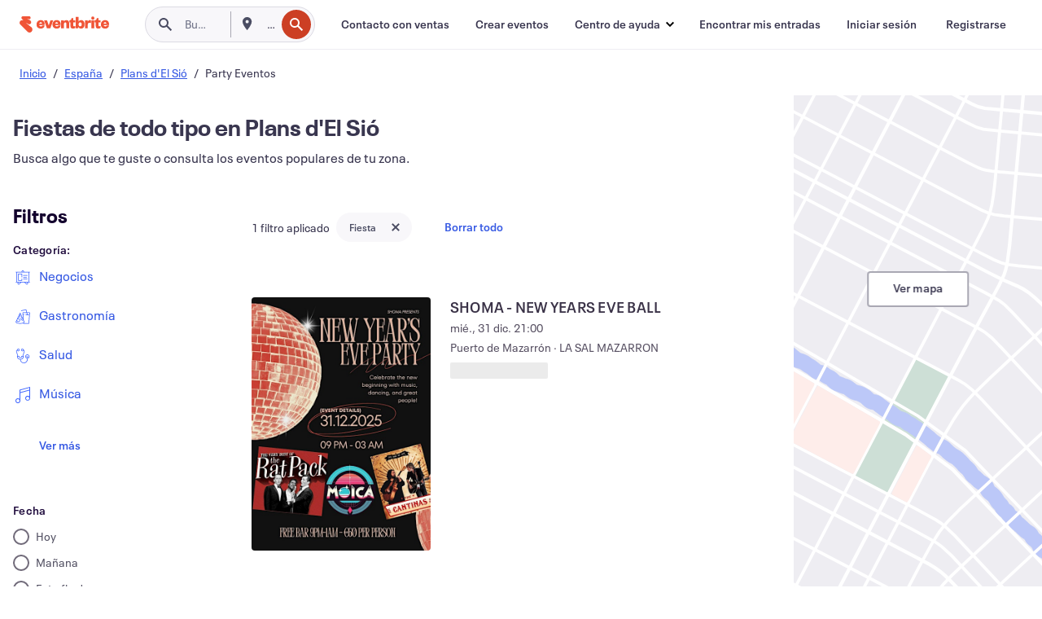

--- FILE ---
content_type: text/javascript; charset=utf-8
request_url: https://app.link/_r?sdk=web2.86.5&branch_key=key_live_epYrpbv3NngOvWj47OM81jmgCFkeYUlx&callback=branch_callback__0
body_size: 72
content:
/**/ typeof branch_callback__0 === 'function' && branch_callback__0("1523465641823459196");

--- FILE ---
content_type: application/javascript
request_url: https://cdn.evbstatic.com/s3-build/fe/build/8312.fede7bfa77b44a64862b.async.web.js
body_size: 22774
content:
"use strict";(self.__LOADABLE_LOADED_CHUNKS__=self.__LOADABLE_LOADED_CHUNKS__||[]).push([[8312],{28312:e=>{e.exports=JSON.parse('{"":""," find holiday events for everyone on your list.":" encuentra eventos navideños para todos en tu lista.","%(activeTagDisplayname)s event time options":"Opciones de hora de evento %(activeTagDisplayname)s","%(activeTagName)s":"%(activeTagName)s","%(activeTagName)s events":"%(activeTagName)s eventos","%(amount)s off select tickets":"%(amount)s de descuento en entradas seleccionadas","%(borough)s":"%(borough)s","%(category)s categories":"%(category)s categorías","%(category)s: %(subcategory)s Events & Tickets in %(loc)s | Eventbrite":"%(category)s: Eventos y entradas de %(subcategory)s en %(loc)s | Eventbrite","%(city)s":"%(city)s","%(country)s":"%(country)s","%(date)s, %(time)s":"%(date)s, %(time)s","%(dateString)s + %(instanceCount)s more event":"%(dateString)s + %(instanceCount)s evento más","%(dateString)s + %(instanceCount)s more events":"%(dateString)s + %(instanceCount)s eventos más","%(dayOfWeek)s, %(month)s %(dayOfMonth)s, %(year)s":"%(dayOfWeek)s %(dayOfMonth)s %(month)s %(year)s","%(displayName)s":"%(displayName)s","%(eventName)s primary image":"Imagen principal de %(eventName)s","%(followCount)s follower":"%(followCount)s seguidor","%(followCount)s followers":"%(followCount)s seguidores","%(format)s %(date)s in %(location)s":"%(format)s %(date)s en %(location)s","%(formattedDateString)s + %(repeatingInstanceCount)s more":"%(formattedDateString)s + %(repeatingInstanceCount)s más ","%(formattedDateTime)s":"%(formattedDateTime)s","%(formattedDateTime)s %(timezone)s":"%(formattedDateTime)s %(timezone)s","%(linkLabel)s":"%(linkLabel)s","%(loc)s %(tag)s Events | Eventbrite":"Eventos %(loc)s %(tag)s | Eventbrite","%(location)s All Events | Eventbrite":"Todos los eventos en %(location)s | Eventbrite","%(month)s %(day)s":"%(day)s %(month)s","%(month)s %(dayOfMonth)s":"%(dayOfMonth)s %(month)s","%(month)s %(dayOfMonth)s, %(year)s":"%(dayOfMonth)s %(month)s %(year)s","%(name)s Collection":"Colección %(name)s","%(num)s filter applied":"%(num)s filtro aplicado","%(num)s filters applied":"%(num)s filtros aplicados","%(numUpcomingEvents)s upcoming event":"%(numUpcomingEvents)s evento próximo","%(numUpcomingEvents)s upcoming events":"%(numUpcomingEvents)s eventos próximos","%(organizerName)s profile image.":"Imagen de perfil de %(organizerName)s.","%(percent)s% off select tickets":"%(percent)s% de descuento en entradas seleccionadas","%(planName)s":"%(planName)s","%(price)s %(location)s %(titleFilter)s %(format)s Events %(date)s | Eventbrite":"Eventos %(price)s %(location)s %(titleFilter)s %(format)s %(date)s | Eventbrite","%(price)s %(query)s %(category)s events %(date)s in %(location)s":"Eventos %(price)s %(query)s %(category)s en %(location)s %(date)s","%(price)s Online %(query)s %(category)s %(titleFormat)s %(date)s":"%(titleFormat)s %(category)s %(query)s %(price)s en línea %(date)s","%(priceString)s • %(formattedTicketsByString)s":"%(priceString)s • %(formattedTicketsByString)s","%(seasonalContent)s":"%(seasonalContent)s","%(startMonth)s %(startDay)s":"%(startDay)s %(startMonth)s","%(startMonth)s %(startDay)s - %(endMonth)s %(endDay)s":"%(startDay)s %(startMonth)s - %(endDay)s %(endMonth)s","%(time)s %(timezone)s":"%(time)s %(timezone)s","%(title)s ":"%(title)s ","%(venueName)s • %(venueAddress)s":"%(venueName)s • %(venueAddress)s","%(venueName)s, %(city)s":"%(venueName)s, %(city)s","2 for 1 deal":"Oferta 2 por 1","4 OR 4th of July OR Independence Day OR fireworks OR fourth":"4 O 4 de julio O Día de la Independencia O fuegos artificiales O el día 4","<div class=\\"feed-header__title-top\\">%(title)s</div>":"<div class=\\"feed-header__title-top\\">%(title)s</div>","<div class=\\"feed-header__title-top\\">Connect through</div><div class=\\"feed-header__title-bottom feed-header__title-bottom--seasonal\\">online events</div>":"<div class=\\"feed-header__title-top\\">Conéctate a través de</div> <div class=\\"feed-header__title-bottom feed-header__title-bottom--seasonal\\">eventos en línea</div>","<div class=\\"feed-header__title-top\\">Made for</div><div class=\\"feed-header__title-bottom\\">those who do</div>":"<div class=\\"feed-header__title-top\\">Haz lo que</div><div class=\\"feed-header__title-bottom\\">te apasiona</div>","<span data-testid=\\"pagination-string\\">%(pageNum)s</span> of %(pageCount)s":"<span data-testid=\\"pagination-string\\">%(pageNum)s</span> de %(pageCount)s","About":"Acerca de","Accessibility":"Accesibilidad","Accessories":"Accesorios","According to Eventbrite, the best %(price)s %(format)s events %(date)s are:":"Según Eventbrite, los mejores eventos de %(format)s %(price)s %(date)s son:","According to Eventbrite, the best %(price)s online %(format)s events %(date)s are: ":"Según Eventbrite, los mejores eventos en línea de %(format)s %(price)s %(date)s son:","Account settings":"Ajustes de la cuenta","Acoustic":"Acústica","Add all your event details, create new tickets, and set up recurring events":"Añade todos los detalles de tu evento, crea nuevas entradas y configura eventos recurrentes","Add new interests":"Añadir nuevos intereses","Add to interests":"Añadir a intereses","Address is required":"La dirección es obligatoria","Address must be less than 100 characters long":"La dirección debe tener menos de 100 caracteres","Adjust your filters and try again":"Ajusta tus filtros y vuelve a intentarlo","Admin":"Administrador","Adult":"Adultos","Adult sexual content":"Contenido sexual para adultos","Afghani":"Afgani","Afghanistan":"Afghanistan","After 8pm":"Después de las 8 p. m.","After School Care":"Atención extraescolar","Agnosticism":"Agnosticismo","Agree":"Acepto","Air":"Aire","Albania":"Albania","Algeria":"Argelia","Algerian Dinar":"Dinar argelino","All":"Todos","All Categories":"Todas las categorías","Almost full":"Casi lleno","Alternative":"Música alternativa","Alumni":"Antiguos alumnos","American Samoa":"Samoa Americana","Americana":"Americana","An error has occurred":"Se ha producido un error","An error has occurred.":"Se ha producido un error.","An image of %(displayName)s super imposed with the text \\"%(displayName)s\\"":"Una imagen de %(displayName)s superimpuesta con el texto  \\"%(displayName)s\\"","Andorra":"Andorra","Angola":"Angola","Anguilla":"Anguilla","Animal Welfare":"Bienestar animal","Anime":"Anime","Anime/Comics":"Anime/Cómics","Answer a few quick questions to generate an event that\'s ready to publish almost instantly":"Responde a unas preguntas rápidas para generar un evento listo para publicar casi al instante","Antarctica":"Antártida","Antigua and Barbuda":"Atingua y Barbuda","Any category":"Cualquier categoría","Any currency":"Cualquier divisa","Any date":"Cualquier fecha","Any event type":"Cualquier tipo de evento","Any experience":"Cualquier experiencia","Any language":"Cualquier idioma","Any neighborhood":"Cualquier barrio","Any organization":"Cualquier organización","Any price":"Cualquier precio","Anzac Day":"Día de Anzac","Appearance":"Comparecencia","Appearances":"Apariciones","Apply":"Aplicar","Argentina":"Argentina","Argentine Peso":"Peso argentino","Argentinian Peso":"Peso argentino","Armenia":"Armenia","Armenian Dram":"Dram armenio","Arts":"Artes","Aruba":"Aruba","Aruban Florin":"Florín de Aruba","Atheism":"Ateísmo","Attendee newletter":"Boletín de noticias para asistentes","Attraction":"Atracción","Attractions":"Atracciones","Australia":"Australia","Australia day":"Australia day","Australian Dollar":"Dólar australiano","Austria":"Austria","Auto":"Auto","Auto, Boat & Air":"Coches, barcos y aviones","Azerbaijan":"Azerbayán","Azerbaijanian Manat":"Manat azerbaiyano","Baby":"Bebé","Bahamas":"Bahamas","Bahamian Dollar":"Dólar bahameño","Bahrain":"Baréin","Bahraini Dinar":"Dinar de Baréin","Baht":"Baht","Balboa":"Balboa","Ballet":"Ballet","Bangladesh":"Bangladés","Bar Crawls":"Rutas de bares","Barbados":"Barbados","Barbados Dollar":"Dólar de Barbados","Baseball":"Béisbol","Based on your most recent searches":"Según sus búsquedas más recientes","Basketball":"Baloncesto","Beauty":"Belleza","Beer":"Cerveza","Belarus":"Bielorrusia","Belarussian Ruble":"Rublo bielorruso","Belgium":"Bélgica","Belize":"Belice","Belize Dollar":"Dólar beliceño","Benin":"Benin","Bermuda":"Bermudas","Bermudian Dollar":"Dólar bermudeño","Beta":"Beta","Bhutan":"Bután","Biotech":"Biotecnología","Bitcoin":"Bitcoin","Blog":"Blog","Bluegrass":"Bluegrass","Blues":"Blues","Blues & Jazz":"Blues y jazz","Boat":"Bote","Bolivar":"Bolívar","Bolivia":"Bolivia","Boliviano":"Boliviano","Bonaire, Sint Eustatius and Saba":"Bonaire, San Eustaquio y Saba","Books":"Libros","Bosnia and Herzegovina":"Bosnia y Herzegovina","Botswana":"Botsuana","Bouvet Island":"Isla Bouvet","Boxing Day":"Día del boxeo","Brazil":"Brasil","Brazilian Real":"Real brasileño","Breast Cancer awareness":"Concienciación sobre el cáncer de mama","Bridal":"Nupcial","British Indian Ocean Territory":"Territorio Británico del Océano Índico","British Pound":"Libra esterlina","Brought to you by <a href=%(href)s target=\'_blank\' rel=\'nofollow noopener\'><strong>Eventbrite Ads</strong></a>":"Presentado por <a href=%(href)s target=\'_blank\' rel=\'nofollow noopener\'><strong>Anuncios de Eventbrite</strong></a>","Browse Events":"Descubrir eventos","Browse events":"Descubrir eventos","Browse events for %(displayName)s":"Examinar eventos para %(displayName)s","Browse online events":"Descubrir eventos en línea","Browser does not support location services":"El navegador no admite servicios de ubicación","Browser took too long to find your location":"El navegador ha tardado demasiado en encontrar tu ubicación","Browser unable to determine current location":"El navegador no ha podido determinar tu ubicación actual","Browsing events in ":"Mirando eventos en ","Brunei Darussalam":"Brunéi Darussalam","Brunei Dollar":"Dólar de Brunéi","Buddhism":"Budismo","Budget-friendly":"Presupuesto asequible","Bulgaria":"Bulgaria","Bulgarian Lev":"Lev búlgaro","Burkina Faso":"Burkina Faso","Burundi":"Burundi","Burundi Franc":"Franco de Burundi","Business":"Negocios","Business & Professional events":"Eventos empresariales y profesionales","Business owners and event organizers paid for these ads.":"Los propietarios de negocios y los organizadores de eventos pagaron estos anuncios.","By clicking okay, you are agreeing to receive marketing emails and notifications about creators you follow so that you don’t miss out.":"Al hacer clic en Aceptar, aceptas recibir correos electrónicos y notificaciones de marketing sobre organizadores que sigues para no perderte nada.","CFA Franc BCEAO":"Franco CFA BCEAO","CFA Franc BEAC":"Franco CFA BEAC","CFP Franc":"Franco CFP","Calendar":"Calendario","Cambodia":"Camboya","Cameroon":"Camerún","Camps":"Camps","Canada":"Canadá","Canada Day":"Día de Canadá","Canadian Dollar":"Dólar canadiense","Cancel":"Cancelar","Canceled or postponed":"Cancelado o pospuesto","Canoeing":"Canotaje","Cape Verde":"Cabo Verde","Cape Verde Escudo":"Escudo caboverdiano","Career":"Empleo","Careers":"Empleo","Categories":"Categorías","Category":"Categoría:","Category browse":"Examen de categorías","Cayman Islands":"Islas Caimán","Cayman Islands Dollar":"Dólar de las Islas Caimán","Celebrate Love":"Celebra el amor","Central African Republic":"República Centroafricana","Chad":"Chad","Charity & Causes":"Solidaridad","Check out \\"%(eventName)s\\" %(eventUrl)s":"Echa un vistazo a \\"%(eventName)s\\" %(eventUrl)s","Check out \\"%(eventName)s\\" %(eventUrl)s @%(twitterHandle)s":"Comprueba \\"%(eventName)s\\" %(eventUrl)s @%(twitterHandle)s","Check out \\"%(eventName)s\\" @Eventbrite":"Comprueba \\"%(eventName)s\\" @Eventbrite","Check out the latest events in %(city)s. Whether you\'re a local, new to the area, or cruising through, there\'s no shortage of unique things to do.":"Consulta los eventos más recientes en %(city)s. Tanto si eres de la zona como si acabas de llegar o estás de paso, no te faltarán cosas únicas que hacer.","Check out these top picks from some of our best and brightest organizers near you.":"Echa un vistazo a estas sugerencias principales de algunos de nuestros mejores y más brillantes organizadores cerca de ti.","Check ticket price on event":"Comprobar el precio de la entrada en el evento","Cheer":"Cheer","Children & Youth ":"Niños y jóvenes","Chile":"Chile","Chilean Peso":"Peso chileno","China":"China","Chinese new year OR lunar new year":"Año nuevo chino O año nuevo lunar","Choose %(date)s as your check-in date. It’s available.":"Elige%(date)s como fecha de entrada. Está disponible.","Choose %(date)s as your check-out date. It’s available.":"Elige%(date)s como fecha de salida. Está disponible.","Choose a location":"Elige una ubicación","Choose an ad objective that matches your marketing goal.":"Elige un objetivo de anuncio que coincida con tu objetivo de marketing.","Choose an option":"Elige una opción","Choose between finding or hosting events":"Elige entre buscar u organizar eventos","Choose date":"Elige fecha","Christianity":"Cristianismo","Christmas":"Navidad","Christmas Island":"Isla Christmas","City is required":"La ciudad es obligatoria","City must be less than 50 characters long":"El nombre de la ciudad debe tener menos de 50 caracteres","City/Town":"Ciudad","Class":"Curso","Classes":"Cursos","Classes & Workshops":"Cursos y talleres","Classical":"Clásica","Clear":"Borrar","Clear All":"Borrar todo","Clear Date":"Borrar fecha","Clear Dates":"Borrar fechas","Click to":"Haz clic para","Click to ":"Haga clic para ","Click to find plans that make fall a moment to remember.":"Haz clic para encontrar planes que harán el otoño inolvidable.","Climbing":"Alpinismo","Close":"Cerrar","Close filter overlay":"Cerrar superposición de filtro","Close the shortcuts panel.":"Cierra el panel de atajos de teclado.","Clubs & Parties":"Clubs y fiestas","Cocos  Islands":"Islas Cocos","Collection image for %(name)s":"Imagen de colección para  %(name)s","Collections":"Colecciones","Colombia":"Colombia","Colombian Peso":"Peso colombiano","Comedy":"Comedia","Comedy & Shows":"Comedia y espectáculos","Comics":"Cómics","Comments (optional)":"Comentarios (opcional)","Community":"Comunidad","Comoro Franc":"Franco comorense","Comoros":"Comoras","Concerts":"Conciertos","Conference":"Conferencia","Conferences":"Conferencias","Congo":"Congo","Congo, The Democratic Republic Of The":"Congo, República Democrática del","Congolese Franc":"Franco congoleño","Connect With Us":"Conecta con nosotros","Contact Sales":"Contacto con ventas","Contact Support":"Contáctate con atención al cliente","Contact your event organizer":"Ponte en contacto con el organizador del evento","Contacts":"Contactos","Continue":"Continuar","Convention":"Convención","Conventions":"Convenciones","Convertible Mark":"Marco convertible","Cook Islands":"Islas Cook","Cookies":"Cookies","Copied":"Copiado","Copy":"Copiar","Copyright and trademark":"Derechos de autor y marca comercial","Cordoba Oro":"Córdoba oro","Corporate Events":"Empresa","Costa Rica":"Costa Rica","Costa Rican Colon":"Colón costarricense","Country":"País","Country is required":"El país es obligatorio","County":"País","County must be 30 characters or less":"País debe contener 30 caracteres o menos","County/Municipal Government ":"Gobierno municipal","Craft":"Manualidades","Create Events":"Crear eventos","Create an Event":"Crea un evento","Create an event":"Crea un evento","Create event":"Crear evento","Create my event faster with AI":"Crear mi evento más rápido con IA","Create with AI":"Crear con IA","Created this event":"Creó este evento","Croatia":"Croacia","Croatian Kuna":"Kuna croata","Cuba":"Cuba","Cuban Peso":"Peso cubano","Cultural":"Cultural","Curaçao":"Curazao","Currency":"Divisa","Current location":"Ubicación actual","Current plan":"Plan actual","Cycling":"Ciclismo","Cyprus":"Chipre","Czech Koruna":"Corona checa","Czech Republic":"República Checa","Côte D\'Ivoire":"Costa de Marfil","DIY":"Bricolaje","DJ/Dance":"DJ/Dance","Dalasi":"Dalasi","Dance":"Dance","Danish Krone":"Corona danesa","Date":"Fecha","Date Picker Dialog":"Cuadro de diálogo del selector de fechas","Date ideas from Matchmaker Maria, CEO of Agape Matchmaking":"Ideas para citas de Matchmaker Maria, CEO de Agape Matchmaking","Date night":"Noche de cita","Dating":"Citas","Democratic Party":"Partido Demócrata","Denar":"Denar","Denmark":"Dinamarca","Design":"Diseño","Developers":"Desarrolladores","Dinner":"Comida","Disaster Relief":"Alivio de desastres","Discover %(location)s\'s best experiences, hand-picked by our experts.":"Descubre las mejores experiencias en %(location)s, seleccionadas por nuestros expertos.","Discover more of the best in food, music, wellness, and more with our curated event collections":"Descubre más de lo mejor en comida, música, bienestar y mucho más con nuestras colecciones de eventos seleccionadas.","Discover the best %(activeTagName)s events in your area and online":"Descubre los mejores eventos de %(activeTagName)s en tu área y en línea","Discover the best %(price)s %(format)s events happening soon – you don’t want to miss them:":"Descubre los mejores eventos de %(format)s %(price)s que se celebrarán pronto. No querrás perdértelos:","Discover the best %(price)s online %(format)s events happening soon – you don’t want to miss them:":"Descubre los mejores eventos en línea de %(format)s %(price)s que se celebrarán pronto. No querrás perdértelos:","Dismiss dropdown":"Descartar desplegable","Diwali":"Diwali","Djibouti":"Yibuti","Djibouti Franc":"Franco yibutiano","Do Not Sell or Share My Personal Information":"No vender o compartir mi información personal","Dobra":"Dobra","Dominica":"Dominica","Dominican Peso":"Peso dominicano","Dominican Republic":"República Dominicana","Dong":"Dong","Don’t miss out on events from":"No te pierdas los eventos de","Drawing & Painting":"Dibujo y pintura","Dropdown menu":"Menú desplegable","Dutch":"Holandés","EDITOR\'S PICKS":"SUGERENCIAS DEL EDITOR","EDM":"EDM","EDM / Electronic":"EDM / Electrónica","EXPERT PICKS":"SUGERENCIAS DE EXPERTOS","Early bird":"Entradas anticipadas","Earth Day":"Día de la Tierra","East Caribbean Dollar":"Dólar del Caribe Oriental","East Timor":"Timor Oriental","Easter":"Semana santa","Easter OR good friday OR Pan Celtic Festival":"Semana Santa O Viernes Santo O Festival Pan Celta","Eastern Religion":"Religión oriental","Eclectic":"Ecléctico","Ecuador":"Ecuador","Editor\'s picks":"Sugerencias del editor","Education":"Educación","Educators":"Educadores","Egypt":"Egipto","Egyptian Pound":"Libra egipcia","Eid Al Adha":"Eid al-Adha","Eid Al Adha eid muslim":"Eid Al Adha eid muslim","El Salvador":"El Salvador","El Salvador Colon":"Colón salvadoreño","Electoral activity":"Actividad electoral","Electrify your nights with parties, music, comedy, and more.":"Llena de energía tus noches con fiestas, música, comedia y mucho más.","Electronic":"Electrónica","Email":"Correo electrónico","Encourages violence or harassment towards others and/or oneself.":"Fomenta la violencia o el acoso hacia los demás y/o hacia uno mismo.","End date":"Fecha de finalización","English":"Inglés","Enter key":"Tecla Intro","Enter the 4-digit CVV on the front of your AMEX card.":"Introduce el CVV de 4 dígitos que aparece en la parte frontal de tu tarjeta AMEX.","Environment":"Medio ambiente","Environment & Sustainability":"Medio ambiente y sostenibilidad","Equatorial Guinea":"Guinea Ecuatorial","Eritrea":"Eritrea","Error finding events. Please refresh and try again":"Error al encontrar eventos. Actualiza y vuelve a intentarlo","Error finding events. Please try again":"Error al encontrar eventos. Vuelve a intentarlo","Escape key":"Tecla Escape","Estonia":"Estonia","Ethiopia":"Etiopía","Ethiopian Birr":"Birr etíope","Euro":"Euro","Event Marketing Platform":"Plataforma de marketing de eventos","Event Ticketing":"Venta de entradas de eventos","Event Types":"Tipos de evento","Event URL":"URL del evento","Event actions: %(eventName)s":"Acciones de evento: %(eventName)s","Event added to <a href=%(href)s>%(name)s</a>.":"Evento añadido a <a href=%(href)s>%(name)s</a>.","Event has been saved successfully.":"Se ha guardado el evento con éxito.","Event image":"Imagen del evento","Event organizers pay for these premium spots so they can reach people searching for similar things to do.":"Los organizadores de eventos pagan por estos lugares premium para poder llegar a las personas que buscan cosas similares que hacer.","Event removed from <a href=%(href)s>%(name)s</a>.":"Evento eliminado de <a href=%(href)s>%(name)s</a>.","Event starts in":"El evento comienza en","Eventbrite Ads":"Anuncios de Eventbrite","Eventbrite footer":"Pie de página de Eventbrite","Eventbrite header":"Encabezado de Eventbrite","Events":"Eventos","Events %(formattedMaxPrice)s and under":"Eventos a %(formattedMaxPrice)s y menos","Events in %(currentPlace)s":"Eventos en %(currentPlace)s","Events in %(location)s":"Eventos en %(location)s","Events near you":"Eventos cerca de ti","Events similar to %(hashedEventTitle)s":"Eventos similares a %(hashedEventTitle)s","Events that accept this credit":"Eventos que aceptan este crédito","Exercise":"Ejercicio","Experience":"Experiencia","Experiences":"Experiencias","Experimental":"Experimental","Explore %(activeTagDisplayName)s events near %(place)s":"Explora eventos %(activeTagDisplayName)s cerca de","Explore %(activeTagDisplayname)s event formats":"Explorar formatos de evento %(activeTagDisplayname)s","Explore by neighborhood":"Explorar por barrio","Explore more events":"Explorar más eventos","Explore more trends":"Explorar más tendencias","Explore other popular categories":"Explorar otras categorías populares","Explore what\'s popular within %(activeTagDisplayName)s":"Explorar lo que es popular en %(activeTagDisplayName)s","Explore what\'s popular within Nightlife":"Explorar lo que es popular en vida nocturna","Expo":"Exposición","Expos":"Exposiciones","Facebook":"Facebook","Falkland Islands":"Islas Malvinas","Falkland Islands Pound":"Libra malvinense","Fall":"Otoño","Family & Education":"Familia y educación","Faroe Islands":"Islas Feroe","Fashion":"Moda","Father\'s Day OR fathers OR Dad OR dad\'s OR father":"Día del Padre O padres O Papá O del padre O padre","Feature Flags":"Activación de funcionalidades","Featured Organizers":"Organizadores destacados","Featured in %(collectionCount)s collections":"Destacado en %(collectionCount)s colecciones","Featured in a collection":"Destacado en una colección","Federal Government":"Gobierno federal","Festival":"Festival","Festivals":"Festivales","Festivals & Fairs":"Festivales y ferias","Festive Fun":"Diversión festiva","Fighting & Martial Arts":"Lucha y artes marciales","Fiji":"Fiyi","Fiji Dollar":"Dólar fiyiano","Film":"Cinema","Film & Media":"Cine y medios de comunicación","Filter by %(displayName)s events.":"Filtrar por eventos %(displayName)s.","Filter by %(displayName)s events.  Selected category.":"Filtrar por eventos %(displayName)s.  Categoría seleccionada.","Filters":"Filtros","Finance":"Finanzas","Find Events":"Encuentra eventos","Find an Event":"Buscar un evento","Find an event":"Buscar un evento","Find events":"Buscar eventos","Find more events you love":"Encuentra más eventos que te encantan","Find more than beer.":"Encuentra más que cerveza.","Find my tickets":"Encontrar mis entradas","Find your next event":"Encuentra tu próximo evento","Find your perfect plan.":"Encuentra tu plan perfecto.","Find your tickets":"Buscar tus entradas","Finding location...":"Buscando ubicación...","Finding your location...":"Buscando tu ubicación...","Fine Art":"Bellas artes","Finish Ticket at The Rickshaw Stop":"Finish Ticket en The Rickshaw Stop","Finland":"Finlandia","Flex":"Flexible","Folk":"Folk","Folk Religions":"Religiones populares","Follow":"Seguir","Follow the organizers from these events and get notified when they create new ones.":"Sigue a los organizadores desde estos eventos y recibe notificaciones cuando creen eventos nuevos.","Followed Organizers":"Organizadores seguidos","Following":"Siguiendo","Following (%(numFollowing)s)":"Siguiendo a (%(numFollowing)s)","Food":"Comida","Food & Beverage":"Alimentación y bebidas","Food & Drink":"Gastronomía","Food & drinks events":"Eventos gastronómicos","Food And Drink":"Comida y bebida","Football":"Fútbol americano","For more information please review our cookie policy.":"Para obtener más información, revisa nuestra política de cookies.","For you":"Para ti","Forint":"Forinto","Format":"Formato","France":"Francia","Free":"Gratis","French":"Francés","French Guiana":"Guayana Francesa","French Polynesia":"Polinesia Francesa","French Southern Territories":"Territorios Australes Franceses","Frequently asked questions about %(location)s":"Preguntas frecuentes sobre %(location)s","Fresh finds":"Descubrimientos recientes","From %(formattedMinPrice)s":"Desde %(formattedMinPrice)s","Fund Raiser":"Recaudación de fondos","Gabon":"Gabón","Gala":"Gala","Galas":"Galas","Gambia":"Gambia","Game":"Juego","Games":"Juegos","Gaming":"Juegos","Georgia":"Georgia","German":"Alemán","Germany":"Alemania","Get 30% more clicks than Facebook Ads":"Consigue un 30 % más de clics que con anuncios de Facebook","Get Help":"Obtener ayuda","Get Started":"Empieza","Get alerts for new events":"Recibe alertas para eventos nuevos","Get better recomendations and see more events you´ll love":"Obtén mejores recomendaciones y ve más eventos que te encantan","Get into great St. Patrick’s Day plans. ☘️ ":"Disfruta de fantásticos planes para el Día de San Patricio. ☘️ ","Get started":"Empezar","Get tickets":"Conseguir entradas","Ghana":"Ghana","Ghana Cedi":"Cedi ghanés","Gibraltar":"Gibraltar","Gibraltar Pound":"Libra de Gibraltar","Go back":"Volver","Go to %(seasonal)s events":"Ir a eventos de %(seasonal)s ","Go to next page":"Ir a página siguiente","Go to previous page":"Ir a página anterior","Go to the first or last day of a week.":"Va al primer día de una semana o al último.","Going fast":"Se venden rápido","Going live in":"Se publicará dentro de","Golf":"Golf","Got it":"Aceptar","Gourde":"Gourde haitiano","Government":"Gobierno","Great for groups":"Genial para grupos","Greece":"Grecia","Greenland":"Groenlandia","Grenada":"Granada","Groove to the beat":"Muévete al ritmo","Grow your community and revenue<strong>—all at the same time</strong>":"Haz crecer tu comunidad y tus ingresos <strong>todo al mismo tiempo</strong>","Grow your community and revenue—all at the same time":"Haz crecer tu comunidad y tus ingresos, todo al mismo tiempo","Guadeloupe":"Guadalupe","Guam":"Guam","Guarani":"Guaraní","Guatemala":"Guatemala","Guernsey":"Guernsey","Guinea":"Guinea","Guinea Franc":"Franco guineano","Guinea-Bissau":"Guinea-Bisáu","Guyana":"Guyana","Guyana Dollar":"Dólar guyanés","HANDPICKED HOLIDAY EVENTS":"EVENTOS FESTIVOS SELECCIONADOS","Haiti":"Haití","Halloween":"Halloween","Halloween OR day of the dead OR All hollow\'s eve OR trick or treat":"Halloween O día de los muertos O Víspera del Día de Todos los Santos O truco o trato","Hand-picked":"Selección cuidadosa","Hanukkah":"Janucá","Harmful content":"Contenido dañino","Health":"Salud","Healthcare":"Cuidado de la salud","Heard & McDonald Islands":"Islas Heard y McDonald","Heartfelt hobbies":"Aficiones sinceras","Helado Negro at The Chapel":"Helado Negro en The Chapel","Help":"Ayuda","Help Center":"Centro de ayuda","Help Eventbrite investigate this ad by choosing a reason for the report, and briefly explaining your concern.":"Ayuda a Eventbrite a investigar este anuncio eligiendo un motivo para la denuncia y explicando brevemente tu preocupación.","Heritage":"Patrimonio","Hide this ad":"Ocultar este anuncio","Hide this event":"Ocultar este evento","High Tech":"Alta tecnología","Hiking":"Excursionismo","Hinduism":"Hinduismo","Hip Hop / Rap":"Hip Hop / Rap","Historic":"Histórico","Hobbies":"Aficiones","Hobbies and crafts":"Aficiones y manualidades","Hockey":"Hockey","Holiday":"Festivos","Holidays":"Vacaciones","Home":"Inicio","Home & Garden":"Casa y jardín","Home & Lifestyle":"Hogar y estilo de vida","Home and end keys":"Teclas Inicio y Fin","Honduras":"Honduras","Hong Kong":"Hong Kong","Hong Kong Dollar":"Dólar de Hong Kong","Host events":"Organizar eventos","How It Works":"Cómo funciona","How do you want to build your event?":"¿Cómo quieres crear tu evento?","Hryvnia":"Grivna","Human Rights":"Derechos humanos","Hungarian Forint":"Florín húngaro","Hungary":"Hungría","Iceland":"Islandia","Iceland Krona":"Corona islandesa","If someone is in danger because of an event listing, contact your local law enforcement agency for help.":"Si alguien está en peligro debido a una página del evento, contacta con las fuerzas de seguridad locales para obtener ayuda.","If this ad seems like it violates our <a href=%(href)s target=\'_blank\' rel=\'nofollow noopener\'><strong>Ad guidelines</strong></a> for prohibited content, report it, and we\'ll take a look.":"Si parece que este anuncio infringe nuestras <a href=%(href)s target=\'_blank\' rel=\'nofollow noopener\'><strong>Directrices publicitarias</strong></a> debido a contenido prohibido, denúncialo y lo miraremos.","If you feel that this message is in error, please <a href=\\"/support/contact-us\\">let us know</a>.":"Si crees que este mensaje es un error, <a href=\\"/support/contact-us\\">dínoslo</a>.","Illegal or regulated content":"Contenido ilegal o regulado","Impact":"Impacto","In progress":"En curso","Includes events that promote false or misleading information; unacceptable or fraudulent business practices; or harm to animals.":"Incluye eventos que promuevan información falsa o engañosa; prácticas comerciales inaceptables o fraudulentas; o daños a los animales.","Includes the promotion of tobacco, e-cigarettes, cannabis products, alcohol, weapons, gambling, and healthcare products and services.":"Incluye la promoción del tabaco, los cigarrillos electrónicos, los productos derivados del cannabis, el alcohol, las armas, los juegos de azar y los productos y servicios sanitarios.","Independence Day":"Día de la Independencia","India":"India","Indian Rupee":"Rupia india","Indie":"Música independiente","Indonesia":"Indonesia","Industry":"Sector","Instagram":"Instagram","Interact with the calendar and add the check-in date for your trip.":"Utiliza el calendario y añade la fecha de entrada de tu viaje.","Interests":"Intereses","International Affairs":"Asuntos internacionales","International Aid":"Ayuda internacional","Invalid Postal code":"Código postal no válido","Invalid ZIP code":"Código postal no válido","Investment":"Inversión","Investors":"Inversores","Iran":"Irán","Iranian Rial":"Rial iraní","Iraq":"Irak","Iraqi Dinar":"Dinar iraquí","Ireland":"Irlanda","Islam":"Islam","Isle of Man":"Isla de Man","Israel":"Israel","Israeli Shekels":"Séquel israelí","Italian":"Italiano","Italy":"Italia","Jamaica":"Jamaica","Jamaican Dollar":"Dólar jamaicano","Japan":"Japón","Japanese Yen":"Yen japonés","Jazz":"Jazz","Jersey":"Jersey","Jewelry":"Joyas","Join now":"Únete ahora","Jordan":"Jordania","Jordanian Dinar":"Dinar jordano","Judaism":"Judaismo","Juneteenth OR black lives matter":"Juneteenth O black lives matter","Just added":"Recién añadido","Kayaking":"Kayak","Kazakhstan":"Kazajistán","Kenya":"Kenia","Kenyan Shilling":"Chelín keniano","Keyboard Shortcuts":"Atajos de teclado","Kid-friendly":"Apto para niños","Kina":"Kina","Kip":"Kip","Kiribati":"Kiribati","Knitting":"Tejido de punto","Korea, Democratic People\'s Republic Of":"Corea, República Popular Democrática de","Korea, Republic of":"Corea, República de","Kuwait":"Kuwait","Kuwaiti Dinar":"Dinar kuwaití","Kwacha":"Kwacha","Kwanza":"Kwanza","Kyat":"Kyat","Kyrgyzstan":"Kirguistán","LGBTQIA+":"LGBTQIA+","Labor day":"Día del trabajo","Lacrosse":"Lacrosse","Language":"Idioma","Laos":"Laos","Lari":"Lari","Latin":"Latina","Latvia":"Letonia","Launch an ad in just a few steps, and watch your event’s popularity soar!":"¡Lanza un anuncio en solo unos pasos y observa cómo se dispara la popularidad de tu evento!","Launch your ad and monitor its performance from the reporting dashboard.":"Lanza tu anuncio y supervisa su rendimiento desde el panel de control de informes.","Lebanese Pound":"Libra libanesa","Lebanon":"Líbano","Lek":"Lek","Lempira":"Lempira","Leone":"Leone","Lesotho":"Lesoto","Let\'s make it personal":"Hagamos que sea personal","Liberia":"Liberia","Liberian Dollar":"Dólar liberiano","Libya":"Libia","Libyan Dinar":"Dinar libio","Liechtenstein":"Liechtenstein","Like events to help us give you better event recommendations.":"Dale me gusta a eventos para ayudarnos a ofrecerte mejores recomendaciones para eventos.","Like your favorites events":"Da me gusta a tus eventos favoritos","Liked":"Me han gustado","Liked (%(numSavedEvents)s)":"Me han gustado (%(numSavedEvents)s)","Liked by %(bookmarksCount)s people":"Le ha gustado a %(bookmarksCount)s personas","Liked by %(bookmarksCount)s person":"Le ha gustado a %(bookmarksCount)s persona","Likes":"Me gustan","Lilangeni":"Lilangeni","LinkedIn":"LinkedIn","Literary Arts":"Artes literarias","Lithuania":"Lituania","Lithuanian Litas":"Litas lituanas","Locale":"Configuración regional","Location":"Ubicación","Location Access Blocked":"Acceso a ubicación bloqueado","Log In":"Iniciar sesión","Log in and tell us what you love to get event picks based on your interests":"Inicia sesión y dinos lo que te encanta recibir eventos seleccionados según tus intereses","Log out":"Cerrar sesión","Looking for something to do in %(city)s? Whether you\'re a local, new in town or just cruising through we\'ve got loads of great tips and events. You can explore by location, what\'s popular, our top picks, free stuff... you got this. Ready?":"Descubre los mejores eventos y planes de ocio en cualquier ciudad de %(city)s o ubicación cerca de ti. ¡Visita Eventbrite.es y compra las entradas para todo tipo de eventos: música, artes escénicas, eventos profesionales y deportivos...!","Looks like the browser wasn\'t able to determine your location.":"Parece que el navegador no pudo determinar tu ubicación.","Looks like we don\'t have any current events listed nearby. Try searching another city.":"Parece que no tienes eventos actuales listados cerca. Trata de buscar en otra ciudad.","Looks like we don\'t have any current events listed, let\'s see what\'s going on in nearby cities.":"Parece que no tenemos listados eventos actuales. Veamos qué se cuece en ciudades cercanas.","Looks like we don\'t have permission to access your location.":"Parece que no tenemos permiso para acceder a tu ubicación.","Looks like we had a problem running your search.":"Parece que tuvimos un problema al ejecutar tu búsqueda.","Looks like we have a problem.":"Parece que tenemos un problema.","Looks like we weren\'t able to resolve your location.":"Parece que no pudimos resolver tu ubicación.","Loti":"Loti","Love-filled eats":"Comidas llenas de amor","Luxembourg":"Luxemburgo","MAKE PLANS YOU’LL LOVE":"HAZ PLANES QUE TE ENCANTARÁN","MULTIPLE DATES":"VARIAS FECHAS","Macau":"Macao","Macedonia, the Former Yugoslav Republic Of":"Macedonia, Antigua República Yugoslava de","Madagascar":"Madagascar","Main Navigation":"Navegación principal","Make Valentine’s Day plans you’ll love ♥️":"Haz planes para el Día de San Valentín que te encantarán ♥️","Malagasy Ariary":"Ariary malgache","Malawi":"Malaui","Malaysia":"Malasia","Malaysian Ringgit":"Ringgit malayo","Malaysian Ringgits":"Ringgit malayo","Maldives":"Maldivas","Mali":"Mali","Malta":"Malta","Manage Cookie Preferences":"Gestionar preferencias de cookies","Manage my events":"Gestionar mis eventos","Manage plan":"Gestionar plan","Map area":"Área del mapa","Mardi Gras Events":"Eventos de Martes de Carnaval","Marshall Islands":"Islas Marshall","Martinique":"Martinica","Mauritania":"Mauritania","Mauritius":"Mauricio","Mauritius Rupee":"Rupia de Mauricio","Mayotte":"Mayotte","Media":"Medios","Medical":"Médico","Medicine":"Medicina","Medieval":"Medieval","Meet someone new":"Conoce a alguien nuevo","Melbourne cup":"Melbourne cup","Mental health":"Salud mental","Menu":"Menú","Metal":"Heavy metal","Mexican Peso":"Peso mexicano","Mexican Pesos":"Peso mexicano","Mexican Unidad de Inversion (UDI]":"Unidad de Inversión mexicana (UDI)","Mexico":"México","Micronesia, Federated States Of":"Micronesia, Estados Federados de","Military":"Militar","Mobile":"Móvil","Moldova":"Moldavia","Moldovan Leu":"Leu moldavo","Monaco":"Mónaco","Mongolia":"Mongolia","Montenegro":"Montenegro","Montserrat":"Montserrat","More %(tabName)s events":"Más eventos de %(tabName)s ","More events":"Más eventos","More events for %(season)s":"Más eventos para %(season)s","More events this weekend":"Más eventos este fin de semana","More events today":"Más eventos hoy","More free events":"Más eventos gratuitos","More online events":"Más eventos en línea","Mormonism":"Mormonismo","Moroccan Dirham":"Dírham marroquí","Morocco":"Marruecos","Most popular events":"Eventos más populares","Most popular matches":"Coincidencias más populares","Mother\'s Day":"Mother\'s Day","Mother\'s Day OR mothers day OR mom OR mother OR mum":"Día de la Madre O día de la madre O mamá O madre O mami","Motorcycle/ATV":"Motocicleta/Todoterreno","Motorsports":"Deportes de motor","Mountain Biking":"Ciclismo de montaña","Move backward (left) and forward (right) by one day.":"Retrocede (izquierda) y avanza (derecha) un día.","Move backward (up) and forward (down) by one week.":"Retrocede (arriba) y avanza (abajo) una semana.","Move backward to switch to the previous month.":"Retrocede para pasar al mes anterior.","Move forward to switch to the next month.":"Avanza para pasar al mes siguiente.","Mozambique":"Mozambique","Mozambique Metical":"Metical mozambiqueño","Music":"Música","Music events":"Eventos musicales","Musical":"Musical","Mvdol":"MVDOL","My liked events":"Los eventos que me han gustado","Myanmar":"Birmania","Mysticism and Occult":"Misticismo y ocultismo","NYE OR New Year\'s Eve OR New Year OR New Year\'s OR New Year\'s Day":"Nochevieja O San Silvestre O Año Nuevo O Día de Año Nuevo","NYE events are here. 🎉":"Los eventos de Nochevieja están aquí. 🎉","Naidoc Week":"Semana NAIDOC","Naidoc Week OR indigenous OR aboriginal":"Semana Naidoc O indígena O aborigen","Naira":"Naira","Nakfa":"Nakfa","Namibia":"Namibia","Namibia Dollar":"Dólar namibio","National Security":"Seguridad nacional","Nationality":"Nacionalidad","Nauru":"Nauru","Neighborhood":"Barrio","Nepal":"Nepal","Nepalese Rupee":"Rupia nepalesa","Netherlands":"Los Países Bajos","Netherlands Antillean Guilder":"Florín de las Antillas Neerlandesas","Networking":"Generación de contactos","New":"Nuevo","New Age":"New Age","New Caledonia":"Nueva Caledonia","New Israeli Sheqel":"Nuevo shéquel israelí","New Romanian Leu":"Nuevo leu rumano","New Taiwan Dollar":"Nuevo dólar taiwanés","New Year\'s":"Nochevieja","New Year\'s Eve":"Nochevieja","New Zealand":"Nueva Zelanda","New Zealand Dollar":"Dólar neozelandés","News & Trends":"Noticias y tendencias","Next":"Siguiente","Next Month":"El mes próximo","Next Page":"Página siguiente","Next Week":"La próxima semana","Next month":"El próximo mes","Next week":"La próxima semana","Ngultrum":"Ngultrum","Nicaragua":"Nicaragua","Niger":"Níger","Nigeria":"Nigeria","Nightlife":"Vida nocturna","Niue":"Niue","No Thanks":"No, gracias","No events in your area":"No hay eventos en tu área","No upcoming events":"No hay eventos próximos","Non Profit & NGOs":"Organizaciones sin ánimo de lucro y no gubernamentales","Non-partisan":"No partidista","Norfolk Island":"Isla Norfolk","North Korean Won":"Won norcoreano","Northern Mariana Islands":"Islas Marianas Septentrionales","Norway":"Noruega","Norwegian Krone":"Corona noruega","Not available. %(date)s":"No disponible. %(date)s","Not now":"Ahora no","Nothing matched your search, but you might like these options.":"Nada coincidió con tu búsqueda, pero puede que te gusten estas opciones.","Nuevo Sol":"Nuevo sol","OUR TOP\\nV-DAY PICKS":"NUESTRAS MEJORES\\nSELECCIONES PARA SAN VALENTÍN","OUR TOP NYE PICKS":"NUESTRAS MEJORES SELECCIONES DE NOCHEVIEJA","Obstacles":"Obstáculos","Okay":"De acuerdo","Oman":"Omán","On %(ticketsBy)s":"En %(ticketsBy)s","Online":"Online","Online Events":"Eventos en línea","Online Events FAQs | Eventbrite":"Preguntas frecuentes sobre eventos en línea | Eventbrite","Online events":"Eventos en línea","Only show events":"Mostrar solo eventos","Only show events from organizers I follow":"Mostrar solo eventos de organizadores a los que sigo","Oops, something went wrong!":"¡Vaya, algo ha salido mal!","Open the keyboard shortcuts panel.":"Abre el panel de atajos de teclado.","Open this panel.":"Abre este panel.","Opera":"Ópera","Orchestra":"Orquestra","Organize":"Organizar","Organize an event":"Organiza un evento","Organizer Resource Hub":"Centro de recursos de organizadores","Organizer profile":"Perfil de organizador","Organizers to follow":"Organizadores a los que seguir","Other":"Otro","Other Party":"Otros partidos","Ouguiya":"Uguiya","Our favorite collections near you":"Nuestras colecciones favoritas cerca de ti","Our favorite online event collections":"Nuestras colecciones favoritas de eventos en línea","Our magic algorithm thinks you\'ll like these options.":"Nuestro algoritmo mágico cree que te gustarán estas opciones.","Our team has been notified and we are investigating.":"Nuestro equipo ha recibido la notificación y estamos investigando.","Pa\'anga":"Pa\'anga","Page Content":"Contenido de la página","Paid":"Pago","Painting":"Pintura","Pakistan":"Pakistán","Pakistan Rupee":"Rupia pakistaní","Palau":"Palaos","Palestine":"Palestina","Panama":"Panamá","Papua New Guinea":"Papua New Guinea","Paraguay":"Paraguay","Parenting":"Padres y madres","Parents Association":"Asociación de padres","Parking":"Aparcamiento","Parties":"Fiestas","Party":"Fiesta","Past due":"Vencido","Pataca":"Pataca","Pay per event":"Pagar por evento","Payments":"Pagos","Performance":"Actuación","Performances":"Actuaciones","Performing & Visual Arts":"Artes escénicas y visuales","Performing Arts":"Artes escénicas","Personal health":"Salud personal","Peru":"Perú","Peso Convertible":"Peso convertible","Peso Uruguayo":"Peso uruguayo","Pets & Animals":"Mascotas y animales","Philippine Peso":"Peso filipino","Philippine Pesos":"Peso filipino","Philippines":"Filipinas","Photography":"Fotografía","Pick a date":"Selecciona una fecha","Pick a date...":"Selecciona una fecha...","Pitcairn":"Pitcairn","Plan Events":"Planificar eventos","Plan a date":"Planifica una cita","Please enter a valid County":"Introduce un condado válido","Please enter a valid Province":"Introduce una provincia válida","Please enter a valid State":"Introduce un estado válido","Please enter a valid State/Province":"Introduce un estado/provincia válido","Please enter a valid State/Territory":"Introduce un estado/territorio válido","Please enter a valid email address.":"Introduce una dirección de correo electrónico válida.","Please select a violation reason.":"Selecciona un motivo de infracción.","Please try refreshing the page.":"Actualiza la página.","Points of Interest near %(geo)s":"Puntos de interés cerca de %(geo)s","Poland":"Polonia","Polish Zloty":"Zloty polaco","Pop":"Pop","Popular":"Populares","Popular ":"Populares","Popular cities":"Ciudades populares","Popular events":"Eventos populares","Popular tags":"Etiquetas populares","Popular-categories":"Categorías populares","Popular-formats":"Fromatos populares","Portugal":"Portugal","Portuguese":"Portugués","Postal code is required":"El código postal es obligatorio","Postal code must be less than 10 characters long":"El código postal debe tener menos de 10 caracteres","Pound Sterling":"Libra esterlina","Poverty":"Pobreza","Press":"Prensa","Press the down arrow key to interact with the calendar and select a date. Press the question mark key to get the keyboard shortcuts for changing dates.":"Pulsa la tecla de dirección abajo para usar el calendario y seleccionar una fecha. Pulsa la tecla de signo de interrogación para acceder a los atajos de teclado y cambiar fechas.","Previous":"Anterior","Previous Page":"Página anterior","Price":"Precio","Pricing":"Precios","Pride OR queer OR LGBTQIA parade LGBT OR gay":"Orgullo O queer O LGBTQIA desfile LGBT O gay","Privacy":"Privacidad","Profile Image":"Imagen de perfil","Promote your event with Eventbrite Ads, and we’ll put it in front of tons of people searching for experiences like yours.":"Promociona tu evento con Anuncios de Eventbrite, y lo pondremos a la vista de montones de personas que buscan experiencias como la tuya.","Promoted":"Promocionado","Promoted event actions":"Acciones de eventos promocionados","Promotes political figures/campaigns or advocates for social issues":"Promueve figuras/campañas políticas o aboga por cuestiones sociales","Provide details about your budget, and how long you want to run your ad.":"Proporciona detalles sobre tu presupuesto y durante cuánto tiempo quieres publicar tu anuncio.","Province must be 30 characters or less":"Provincia debe contener 30 caracteres o menos","Psychedelic":"Psicodélica","Public Speaker":"Orador público","Puerto Rico":"Puerto Rico","Pula":"Pula","Punk/Hardcore":"Punk/Hardcore","Qatar":"Catar","Qatari Rial":"Rial catarí","Question mark":"Signo de interrogación","Quetzal":"Quetzal","Quick Link":"Enlace rápido","R&B":"R&B","Race":"Carrera","Races":"Carreras","Raffle":"Sorteo","Rafting":"Rafting","Rallies":"Manifestaciones","Rally":"Rally","Rand":"Rand","Real Estate":"Bienes raíces","Recent":"Recientes","Recent Searches":"Búsquedas recientes","Recent and popular searches":"Búsquedas recientes y populares","Reggae":"Reggae","Religious/Spiritual":"Religiosa/Espiritual","Remove events from your feed":"Quitar eventos de tu fuente","Remove from interests":"Quitar de intereses","Remove this organizer card":"Quitar esta tarjeta de organizador","Renaissance":"Renacimiento","Report a Bug":"Notificar un error","Report received":"Denuncia recibido","Report this ad":"Denunciar este anuncio","Republican Party":"Partido Republicano","Retail":"Sector minorista","Retreat":"Retiro","Retreats":"Retiros","Return to the date input field.":"Vuelve al campo de introducción de fecha.","Reunion":"Reunión","Rial Omani":"Rial omaní","Riel":"Riel","Right and left arrow keys":"Teclas de dirección derecha e izquierda","Robotics":"Robótica","Rock":"Rock","Romania":"Rumanía","Rufiyaa":"Rufiyaa","Rugby":"Rugby","Running":"Correr","Rupiah":"Rupia","Russia":"Rusia","Russian Ruble":"Rublo ruso","Rwanda":"Ruanda","Rwanda Franc":"Franco ruandés","S.Georgia & S.Sandwich Islands":"Islas Georgias del Sur y Sandwich del Sur","Saint Helena Pound":"Libra de Santa Elena","Saint Helena, Ascension and Tristan Da Cunha":"Santa Helena, Ascensión y Tristán de Cunha","Saint Kitts And Nevis":"San Cristóbal y Nieves","Saint Lucia":"Santa Lucía","Saint Vincent And The Grenadines":"San Vicente y las Granadinas","Sales & Marketing":"Ventas y marketing","Sales end soon":"La venta se termina pronto","Samoa":"Samoa","San Marino":"San Marino","Sao Tome and Principe":"Santo Tomé y Príncipe","Saudi Arabia":"Arabia Saudí","Saudi Riyal":"Rial saudí","Save %(eventName)s to your collection.":"Guarda %(eventName)s en tu colección.","Save it, find it, and we\'ll show you other events like it":"Guárdalo, encuéntralo y te mostraremos otros eventos parecidos","Save this event: %(eventName)s":"Guarda este evento: %(eventName)s","School Activities":"Actividades escolares","Science":"Ciencia","Science & Tech":"Ciencia y tecnología","Screening":"Proyección","Screenings":"Proyecciones","Scroll carousel left":"Desplazar carrusel a la izquierda","Scroll carousel right":"Desplazar carrusel a la derecha","Sculpture":"Escultura","Search":"Buscar","Search all events":"Buscar todos los eventos","Search events":"Buscar eventos","Search for events":"Buscar eventos","Search for online events":"Buscar eventos en línea","Search for something you love or check out popular events in your area.":"Busca algo que te guste o consulta los eventos populares de tu zona.","Search this area":"Buscar en esta zona","Seasonal":"Días de fiesta","Security":"Seguridad","See even more events":"Ve aún más eventos","See more":"Ver más","See more %(title)s":"Ver más %(title)s","See more of %(linkAlt)s":"Ver más de %(linkAlt)s","Select all":"Seleccionar todo","Select icon":"Seleccionar icono","Select location":"Seleccionar ubicación","Select new interests to get event suggestions based on what you love":"Selecciona nuevos intereses para recibir sugerencias de eventos basadas en lo que te encanta","Select the date in focus.":"Selecciona la fecha resaltada.","Select this date. %(date)s":"Selecciona esta fecha. %(date)s","Select your interests to get event suggestions based on what you love":"Selecciona tus intereses para recibir sugerencias de eventos basadas en lo que te encanta","Selected as end date. %(date)s":"Seleccionada como fecha de fin. %(date)s","Selected as start date. %(date)s":"Seleccionada como fecha de inicio. %(date)s","Selected. %(date)s":"Seleccionada. %(date)s","Selected: %(selectedDisplayString)s":"Selección: %(selectedDisplayString)s","Seminar":"Seminario","Seminars":"Seminarios","Senegal":"Senegal","Senior Citizen":"Tercera edad","Serbia":"Serbia","Serbian Dinar":"Dinar serbio","Seychelles":"Seychelles","Seychelles Rupee":"Rupia seychelense","Share %(eventName)s with your friends.":"Comparte %(eventName)s con tus amigos.","Share by Email":"Compartir por correo electrónico","Share on Facebook":"Compartir en Facebook","Share on Facebook Messenger":"Compartir en Facebook Messenger","Share on Linkedin":"Compartir en Linkedin","Share on Twitter":"Compartir en Twitter","Share on Whatsapp":"Compartir en Whatsapp","Share this event: %(eventName)s":"Compartir este evento: %(eventName)s","Share with friends":"Compartir con amigos","Shintoism":"Sintoísmo","Show events from followed organizers":"Mostrar eventos de organizadores a los que sigo","Show online events":"Mostrar eventos en línea","Show up, show off, and celebrate Pride with your people.":"Muéstrate, presume y celebra el Orgullo con tu gente.","Sierra Leone":"Sierra Leona","Sign In":"Iniciar sesión","Sign Up":"Registrarse","Sign in to follow %(organizerName)s":"Inicia sesión para seguir a %(organizerName)s","Sign in to save this event":"Inicia sesión para guardar este evento","Sign in to see events </br>from organizers you follow":"Inicia sesión para ver eventos </br>de organizadores a los que sigues","Sikhism":"Sijismo","Simpson at Great American Music Hall":"Simpson en Great American Music Hall","Singapore":"Singapur","Singapore Dollar":"Dólar de Singapur","Singer/Songwriter":"Cantante/compositor","Site Navigation":"Navegación del sitio","Site does not have permission to use browser location":"El sitio no tiene autorización para usar la ubicación del navegador","Skip Main Navigation":"Saltar navegación principal","Slovakia":"Eslovaquia","Slovenia":"Eslovenia","Snow Sports":"Deportes de nieve","Soccer":"Fútbol","Social Media":"Redes sociales","Softball":"Sóftbol","Sold Out":"Agotado","Solomon Islands":"Islas Salomón","Solomon Islands Dollar":"Dólar de las Islas Salomón","Solutions":"Soluciones","Som":"Som","Somali Shilling":"Chelín somalí","Somalia":"Somalia","Somoni":"Somoni","Sorry, we currently don\'t support the location you entered. Select a different location or view on map.":"Lamentablemente no admitimos de momento la ubicación que has introducido. Selecciona una ubicación diferente o mira en el mapa.","Sorry, we\'re experiencing some issues right now. Try again later.":"Lo sentimos, estamos teniendo algunos problemas en este momento. Vuelve a intentarlo más tarde.","South Africa":"Sudáfrica","South Sudan":"Sudán del Sur","South Sudanese Pound":"Libra sursudanesa","Spa":"Spa","Spain":"España","Spam or phising":"Spam o phising","Spanish":"Español","Spark something new, no matter your relationship status.":"Genera algo nuevo, sin importar el estado de tu relación.","Speed dating":"Citas rápidas","Spirits":"Bebidas espirituosas","Spirituality":"Espiritualidad","Sponsorships":"Patrocinios","Sport OR GBP OR sport league OR run OR walk OR swim OR cycle OR tennis OR rugby OR football OR netball":"Deporte O GBP O liga deportiva O correr O andar O nadar O bicicleta O tenis O rugby O fútbol O netball","Sports & Fitness":"Deportes y salud","Sri Lanka":"Sri Lanka","Sri Lanka Rupee":"Rupia de Sri Lanka","St Patrick\'s Day OR Patrick OR Paddy OR Patty":"Día de San Patricio O Patricio O Paddy O Patty","St Patricks Day":"Día de San Patricio","St. Barthélemy":"San Bartolomé","St. Maarten":"Sint Maarten","St. Martin":"San Martín","St. Patrick\'s day your way 🍀":"El Día de San Patricio a tu manera 🍀","St. Patrick’s Day is near. ☘️":"Se acerca el Día de San Patricio. ☘️","St. Pierre & Miquelon":"San Pedro y Miquelón","Start date":"Fecha de inicio","Start from scratch":"Empezar de cero","Start report":"Iniciar denuncia","Starts at %(formattedMinPrice)s":"A partir de %(formattedMinPrice)s","Starts at %(valueString)s":"A partir de %(valueString)s","Startups & Small Business":"Nuevas empresas y pequeños negocios","State":"Estado","State Government":"Gobierno de estado","State must be 30 characters or less":"Estado debe contener 30 caracteres o menos","State/Province must be 30 characters or less":"Estado/provincia debe contener 30 caracteres o menos","State/Territory must be 30 characters or less":"Estado/territorio debe contener 30 caracteres o menos","Status":"Estado","Stay up on the latest from your favorite event organizers":"Mantente al día sobre lo más reciente de tus organizadores de eventos favoritos","SubCategory":"Subcategoría","Submit report":"Enviar denuncia","Subscription":"Suscripción","Sudan":"Sudán","Sudanese Pound":"Libra sudanesa","Suggested filters":"Filtros sugeridos","Superorganism at Great American Music Hall":"Superorganism en Great American Music Hall","Surinam Dollar":"Dólar surinamés","Suriname":"Surinam","Svalbard & Jan Mayen Islands":"Islas Svalbard y Jan Mayen","Swaziland":"Suazilandia","Sweden":"Suecia","Swedish":"Sueco","Swedish Krona":"Corona sueca","Swimming & Water Sports":"Natación y deportes acuáticos","Swiss Franc":"Franco suizo","Switch months.":"Cambia de mes.","Switzerland":"Suiza","Syria":"Siria","Syrian Pound":"Libra siria","THESE EVENTS ARE FOR YOU":"ESTOS EVENTOS SON PARA TI","TV":"TV","Taiwan":"Taiwán","Taiwan New Dollars":"Nuevo dólar taiwanés","Tajikistan":"Tayikistán","Taka":"Taka","Tala":"Tala","Tanzania":"Tanzania","Tanzanian Shilling":"Chelín tanzano","Tenge":"Tenge","Tennis":"Tennis","Terms":"Términos","Thai baht":"Baht tailandés","Thailand":"Tailandia","Thankgiving OR turkey OR volunteer OR turkey day OR turkey trot":"Acción de Gracias O pavo O voluntario O día del pavo O turkey trot","Thanksgiving":"Acción de gracias","The trending searches online this month are:":"Las búsquedas de tendencia en línea este mes son:","The trending searches this month in %(city)s are:":"Las búsquedas de tendencia este mes en %(city)s son:","Theatre":"Teatro","There was a problem saving the event":"Se ha producido un error al guardar el evento","There was a problem saving the event, please try again.":"Se ha producido un problema al guardar el evento. Inténtalo de nuevo.","There was an error creating the collection":"Se ha producido un error al crear la colección","There was an error getting the organizer info from the server. Please try again in a few minutes":"Se ha producido un error al obtener la información del organizador del servidor. Vuelve a intentarlo dentro de unos minutos.","There was an error with the server. Please try again in a few minutes":"Hubo un error con el servidor. Vuelve a intentarlo dentro de unos minutos","Things to do around %(geo)s":"Descubre eventos alrededor de %(geo)s","Things to do in %(city)s":"Cosas que hacer en %(city)s","Things to do in %(currentPlace)s":"Cosas que hacer en %(currentPlace)s","Things to do in %(geo)s":"Cosas que hacer en %(geo)s","Things to do this weekend 😎":"Cosas que hacer este fin de semana 😎","This Month":"Este mes","This Week":"Esta semana","This Weekend":"Este fin de semana","This event is live":"Este evento está activo","This month":"Este mes","This week":"Esta semana","This weekend":"Este fin de semana","Tickets":"Entradas","Tickets (%(numOrders)s)":"Entradas (%(numOrders)s)","TikTok":"TikTok","Tikibar":"Tikibar","Tips & Guides":"Consejos y guías","Today":"Hoy","Toggle Navigation":"Activar/Desactivar navegación","Togo":"Togo","Tokelau":"Tokelau","Tomorrow":"Mañana","Tonga":"Tonga","Tonight":"Esta noche","Tools & Features":"Herramientas y funciones","Top 40":"40 principales","Top Matches":"Coincidencias principales","Top destinations":"Destinos principales","Top destinations in %(countryDisplayName)s":"Destinos principales en %(countryDisplayName)s","Top trending in %(currentPlace)s":"Principales tendencias en %(currentPlace)s","Tour":"Visita","Tournament":"Torneo","Tournaments":"Torneos","Tours":"Giras","Track & Field":"Atletismo","Travel":"Viajes","Travel & Outdoor":"Viajes y actividades al aire libre","Trending Tags":"Etiquetas de tendencia","Trending event tags in your area":"Etiquetas de eventos de tendencia en tu área","Trending searches in %(city)s":"Búsquedas de tendencia en %(city)s","Trending searches in %(city)s, %(region)s":"Búsquedas de tendencia en %(city)s, %(region)s","Trends Online":"Tendencias en línea","Trends in %(currentPlace)s":"Tendencias en %(currentPlace)s","Trial":"Prueba","Trinidad and Tobago":"Trinidad y Tobago","Trinidad and Tobago Dollar":"Dólar de Trinidad y Tobago","Try a different location":"Prueba una ubicación diferente","Try again":"Vuelve a intentarlo","Try again or check back later":"Vuelve a intentarlo o prueba más tarde","Try it out":"Pruébalas","Try the concierge ✨":"Prueba el conserje ✨","Tugrik":"Tugrik","Tunisia":"Túnez","Tunisian Dinar":"Dinar tunecino","Turkey":"Turquía","Turkish Lira":"Lira turca","Turkmenistan":"Turkmenistán","Turkmenistan New Manat":"Manat turcomano","Turks & Caicos Islands":"Islas Turcas y Caicos","Tuvalu":"Tuvalu","U.S. Dollar":"Dólar estadounidense","UAE Dirham":"Dirham de Emiratos Árabes Unidos","US Dollar":"Dólar estadounidense","Uganda":"Uganda","Uganda Shilling":"Chelín ugandés","Uh oh.":"Ay, ay, ay...","Ukraine":"Ucrania","Unable to add any more events to this collection":"No se pueden añadir más eventos a esta colección","Unable to add event to collection":"No se puede añadir evento a colección","Unable to change your location. Please choose another location and try again.":"No se puede cambiar tu ubicación. Elige otra ubicación y vuelve a intentarlo.","Unable to determine your location. Please refresh and try again.":"No se puede determinar tu ubicación. Actualiza y vuelve a intentarlo.","Unable to find your current location. Please select one":"No se puede encontrar tu ubicación actual. Selecciona una","Unable to follow %(name)s. Please try again in a few minutes":"No se puede seguir a %(name)s. Inténtalo de nuevo dentro de unos minutos","Unable to load events":"No se pueden cargar los eventos","Unable to remove event from collection":"No se puede eliminar evento de colección","Unable to unfollow %(name)s. Please try again in a few minutes":"No se puede dejar de seguir a%(name)s. Inténtalo de nuevo dentro de unos minutos","Unaffiliated":"Sin afiliación","Unidad de Fomento":"Unidad de Fomento","Unidad de Valor Real":"Unidad de Valor Real","United Arab Emirates":"Estados Árabes Unidos","United Kingdom":"Reino Unido","United States":"Estados Unidos","United States Minor Outlying Islands":"Islas menores alejadas de los Estados Unidos","Uruguay":"Uruguay","Uruguay Peso en Unidades Indexadas (URUIURUI]":"Peso uruguayo en Unidades Indexadas (URUIURUI)","Use Eventbrite":"Usar Eventbrite","Use my current location":"Usar mi ubicación actual","User menu":"Menú de usuario","Using current location":"Usando tu ubicación actual","Uzbekistan":"Uzbekistán","Uzbekistan Sum":"Som uzbeko","Vanuatu":"Vanuatu","Vatican City":"Ciudad del Vaticano","Vatu":"Vatu","Venezuela":"Venezuela","Veteran\'s Day":"día de los veteranos","Viet Nam":"Vietnam","View %(eventName)s":"Ver %(eventName)s","View %(organizerName)s profile":"Ver perfil de %(organizerName)s","View %(resultCount)s similar results":"Ver %(resultCount)sresultados parecidos","View More":"Ver más","View all interests":"Ver todos los intereses","View event results":"Ver resultados de evento","View less":"Ver menos","View map":"Ver mapa","View more":"Ver más","View more %(title)s":"Ver más %(title)s","View more actions":"Ver más acciones","View more of what you love by hiding events you aren’t interested in.":"Ve más cosas que te encantan ocultando eventos que no te interesan.","View on map":"Ver en el mapa","View tickets":"Ver entradas","Violation reason":"Motivo de la infracción","Violence or extremism content":"Contenido violento o extremista","Virgin Islands":"Islas Vírgenes","Visual & performing arts events":"Eventos visuales y escénicos","Volleyball":"Voleibol","WIR Euro":"Euro WIR","WIR Franc":"Franco WIR","Waitangi Day":"Waitangi Day","Walking":"Caminar","Wallis & Futuna Islands":"Islas Wallis y Futuna","We are unable to resolve your current location. Please check your browser and system permissions and try again.":"No podemos resolver tu ubicación actual. Comprueba tu navegador y permisos del sistema y vuelve a intentarlo.","We couldn\'t find anything":"No pudimos encontrar nada","We couldn’t find any events from this organizer in %(placeName)s. Try updating your location to find more options.":"No pudimos encontrar eventos de este organizador en %(placeName)s. Actualiza tu ubicación para ver si encuentras más opciones.","We couldn’t find any online events from this organizer. Try updating your location to find more options.":"No pudimos encontrar ningún evento en línea de este organizador. Actualiza tu ubicación para ver si encuentras más opciones.","We weren\'t able to find any results for that location. Please try a different location.":"No hemos podido encontrar ningún resultado para esa ubicación. Prueba con una ubicación diferente.","We\'ll look into this ad, and follow up with you if necessary.":"Investigaremos este anuncio y nos pondremos en contacto contigo si es necesario.","We\'re sorry, something went wrong. Please try typing in your location again.":"Lo sentimos, algo salió mal. Intenta volver a escribir tu ubicación.","Weightlifting":"Levantamiento de pesas","Western Sahara":"Sahara Occidental","What are the best %(price)s %(format)s events to attend %(date)s?":"¿Cuáles son los mejores eventos de %(format)s %(price)s a los que asistir %(date)s?","What are the best %(price)s online %(format)s events to attend %(date)s?":"¿Cuáles son los mejores eventos en línea de %(format)s %(price)s a los que asistir %(date)s?","Which %(price)s %(format)s events are coming up?":"¿Qué eventos de %(format)s %(price)s se avecinan?","Which %(price)s online %(format)s events are coming up?":"¿Qué eventos en línea de %(format)s %(price)s se avecinan?","Which events are currently trending in %(city)s?":"¿Qué eventos son tendencia actualmente en %(city)s?","Which events are currently trending online?":"¿Qué eventos son tendencia actualmente en línea?","Wine":"Vino","Women\'s day OR International Women\'s day OR women\'s month":"Día de la Mujer O Día Internacional de la Mujer O mes de la mujer","Women\'s march":"marcha de las mujeres","Won":"Won","World":"Mundo","Wrestling":"Lucha libre","Yemen":"Yemen","Yemeni Rial":"Rial yemení","Yen":"Yen","Yoga":"Yoga","You\'re invited to %(eventName)s":"Estás invitado a %(eventName)s","You\'re now following %(name)s. See more in your <a className=\\"eds-link\\" href=\\"/mytickets/\\">profile</a>":"Ahora estás siguiendo a %(name)s. Ve más en tu <a className=\\"eds-link\\" href=\\"/mytickets/\\">perfil</a>","Your Location":"Tu ubicación","Your event would look great here!":"¡Tu evento quedaría genial aquí!","Your next event ":"Tu próximo evento ","Yuan Renminbi":"Renminbi (yuan)","ZIP code is required":"El código postal es obligatorio","Zambia":"Zambia","Zambian Kwacha":"Kwacha zambiano","Zimbabwe":"Zimbabue","Zimbabwe Dollar":"Dólar zimbabuense","Zloty":"Zloty","Zoom to see %(eventCount)s events":"Amplía para ver %(eventCount)s eventos","appearances":"apariciones","arts":"artes","attractions":"atracciones","auto, boat & air":"coches, barcos y aviones","black history culture month":"mes cultural de la historia negra","black history month":"mes de la historia negra","breadcrumbs":"ruta de navegación","business":"negocios","by Eventbrite":"de Eventbrite","charity & causes":"Solidaridad","christmas market OR santa grotto OR wreath making":"mercado navideño O gruta de papá noel O confección de guirnaldas","classes":"clases","community":"comunidad","conferences":"conferencias","conventions":"convenciones","events":"eventos","expos":"exposiciones","family & education":"educación","fashion":"moda","festivals":"festivales","film & media":"cine y medios de comunicación","find Halloween events for every vibe.":"encuentra eventos de Halloween para cada ambiente.","follower":"seguidor","followers":"seguidores","food & drink":"gastronomía","free":"gratis","galas":"galas","games":"juegos","government":"gobierno","health":"salud","hobbies":"aficiones","holiday":"festivos","holiday OR christmas OR hannukah OR channukah OR light show OR kwanza OR three kings day OR Epiphany OR festivus OR bodhi day OR gift guide gifting OR xmas OR winter holiday OR holiday season OR holidays OR holiday events":"festividades O navidad O hannukah O channukah O fiesta de las luces O kwanza O día de reyes O Epifanía O festivus O bodhi day O guía de regalos de navidad O navidades O vacaciones de invierno O temporada festiva O vacaciones O eventos festivos","home & lifestyle":"hogar y estilo de vida","in %(city)s":"en %(city)s","in %(city)s, %(region)s":"en %(city)s, %(region)s","labor day":"día del trabajo","link":"enlace","map area":"área del mapa","memorial day":"día conmemorativo","mental health awareness month OR mindfulness OR meditation OR wellness":"mes de la salud mental O mindfulness O meditación O bienestar","mindfulness OR meditation OR mindful in may wellness":"mindfulness O meditación O mindful in may bienestar","music":"música","networking":"generación de contactos","next month":"el próximo mes","next week":"la próxima semana","on %(ticketsBy)s":"en %(ticketsBy)s","open search bar":"abrir barra de búsqueda","other":"otro","page up and page down keys":"Teclas de avance y retroceso de página","parties":"fiestas","performances":"actuaciones","races":"carreras","rallies":"mítines","required":"obligatorio","retreats":"retiros","school activities":"actividades escolares","science & tech":"ciencia y tecnología","screenings":"proyecciones","search button":"botón de búsqueda","seminars":"seminarios","spirituality":"espiritualidad","sports & fitness":"deportes y bienestar","submenu":"submenú","this event":"este evento","this month":"este mes","this week":"esta semana","this weekend":"este fin de semana","today":"hoy","tomorrow":"mañana","tournaments":"torneos","tours":"visitas","travel & outdoor":"viajes y actividades al aire libre","up and down arrow keys":"Teclas de dirección arriba y abajo","upcoming event":"evento próximo","upcoming events":"eventos próximos","valentine\'s day OR valentine":"Día de San Valentín O día de los enamorados","view-more-%(title)s":"ver-más-%(title)s","with label":"con etiqueta","women\'s month OR women\'s history OR women\'s day":"mes de la mujer O historia de las mujeres O día de la mujer","wreath making OR christmas market OR santa grotto OR light festival OR night market":"confección de guirnaldas O mercado navideño O gruta de papá noel O fiesta de las luces O mercado nocturno","Åland Islands":"Islas Åland"}')}}]);